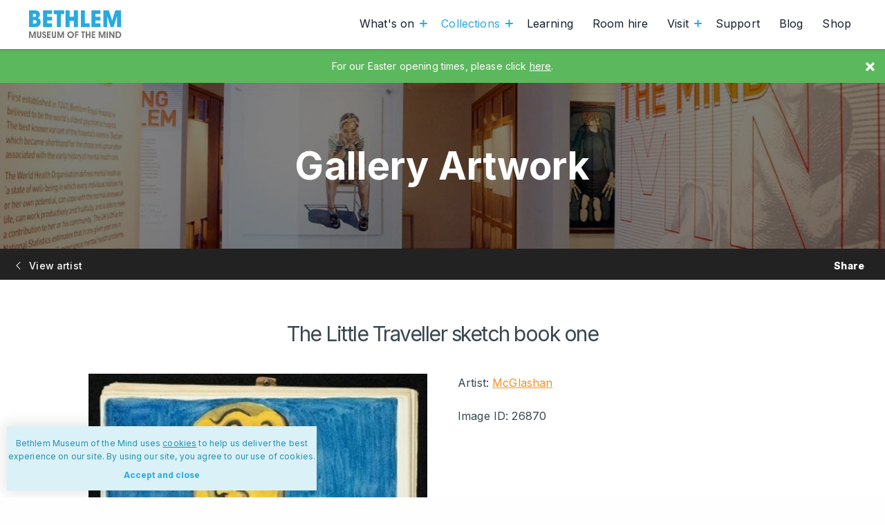

--- FILE ---
content_type: text/html; charset=UTF-8
request_url: https://museumofthemind.org.uk/collections/gallery/artwork/ldbth752-27
body_size: 9114
content:
<!DOCTYPE html>
<html lang="en" dir="ltr" class="no-js">
<head>
	<meta charset="utf-8">
	<meta http-equiv="X-UA-Compatible" content="IE=edge">
	<meta name="viewport" content="width=device-width, initial-scale=1, maximum-scale=5">

	<link rel="apple-touch-icon" sizes="180x180" href="/assets/device-icons/apple-touch-icon.png">
	<link rel="icon" type="image/png" sizes="32x32" href="/assets/device-icons/favicon-32x32.png">
	<link rel="icon" type="image/png" sizes="16x16" href="/assets/device-icons/favicon-16x16.png">
	<link rel="manifest" href="/assets/device-icons/manifest.json">
	<link rel="mask-icon" href="/assets/device-icons/safari-pinned-tab.svg" color="#61c6e9">
	<link rel="shortcut icon" href="/assets/device-icons/favicon.ico">
	<meta name="msapplication-config" content="/assets/device-icons/browserconfig.xml">
	<meta name="theme-color" content="#61c6e9">

        <meta name="twitter:label1" value="Artwork title">
    <meta name="twitter:data1" value="The Little Traveller sketch book one">

    <meta name="twitter:label2" value="Artwork artist">
    <meta name="twitter:data2" value="McGlashan">

    <link href="https://museumofthemind.org.uk/rss/blog.rss" rel="alternate" type="application/rss+xml" title="Bethlem Museum of the Mind Blog">

    <link rel="preconnect" href="https://fonts.googleapis.com">
    <link rel="preconnect" href="https://fonts.gstatic.com" crossorigin>

    <script>
        var docElement = document.documentElement;
        docElement.className = docElement.className.replace(/(^|\s)no-js(\s|$)/, '$1$2') + ' js ';
    </script>

    <link href="https://fonts.googleapis.com/css2?family=Inter:wght@400;500;700;800&display=swap" rel="stylesheet">
    <link href="https://museumofthemind.org.uk/assets/dist/styles-4b1b7a8b77.css" rel="stylesheet">
    <link href="https://museumofthemind.org.uk/assets/dist/form-40b6080f22.css" rel="stylesheet">

        <script src="https://cdn.userway.org/widget.js" data-account="D10lVLOgXp"></script><title>LDBTH:752 27 | Bethlem Museum of the Mind</title>
<script>window.dataLayer = window.dataLayer || [];
function gtag(){dataLayer.push(arguments)};
gtag('js', new Date());
gtag('config', 'G-FZ5PX6GPW3', {'send_page_view': true,'anonymize_ip': false,'link_attribution': false,'allow_display_features': false});
</script><meta name="keywords" content="museum of the mind, bethlem, bedlam, museum, archives, artwork, gallery, events, exhibitions">
<meta name="description" content="Bethlem Museum of the Mind explores the history of art and mental healthcare, on the site of the Bethlem Royal Hospital, or &#039;Bedlam&#039;.">
<meta name="referrer" content="no-referrer-when-downgrade">
<meta name="robots" content="all">
<meta content="804550029624299" property="fb:profile_id">
<meta content="en_GB" property="og:locale">
<meta content="Bethlem Museum of the Mind" property="og:site_name">
<meta content="website" property="og:type">
<meta content="https://museumofthemind.org.uk/collections/gallery/artwork/ldbth752-27" property="og:url">
<meta content="LDBTH:752 27" property="og:title">
<meta content="Bethlem Museum of the Mind explores the history of art and mental healthcare, on the site of the Bethlem Royal Hospital, or &#039;Bedlam&#039;." property="og:description">
<meta content="https://motm-www.s3.amazonaws.com/share-image/_1200x630_crop_center-center_82_none/general-share.jpg?mtime=1551705641" property="og:image">
<meta content="1200" property="og:image:width">
<meta content="630" property="og:image:height">
<meta content="Bethlem Museum of the Mind" property="og:image:alt">
<meta content="https://en.wikipedia.org/wiki/Bethlem_Museum_of_the_Mind" property="og:see_also">
<meta content="https://www.youtube.com/channel/UCxNo9mRSgiDt01QmrFZT0yw" property="og:see_also">
<meta content="https://www.facebook.com/bethlemmuseumofthemind" property="og:see_also">
<meta content="https://twitter.com/bethlemmuseum" property="og:see_also">
<meta content="https://www.instagram.com/bethlem_museum/" property="og:see_also">
<meta name="twitter:card" content="summary_large_image">
<meta name="twitter:site" content="@bethlemmuseum">
<meta name="twitter:creator" content="@bethlemmuseum">
<meta name="twitter:title" content="LDBTH:752 27">
<meta name="twitter:description" content="Bethlem Museum of the Mind explores the history of art and mental healthcare, on the site of the Bethlem Royal Hospital, or &#039;Bedlam&#039;.">
<meta name="twitter:image" content="https://motm-www.s3.amazonaws.com/share-image/_800x418_crop_center-center_82_none/general-share.jpg?mtime=1551705641">
<meta name="twitter:image:width" content="800">
<meta name="twitter:image:height" content="418">
<meta name="twitter:image:alt" content="Bethlem Museum of the Mind">
<link href="https://museumofthemind.org.uk/collections/gallery/artwork/ldbth752-27" rel="canonical">
<link href="https://museumofthemind.org.uk/" rel="home">
<link type="text/plain" href="https://museumofthemind.org.uk/humans.txt" rel="author"></head>
<body><script async src="https://www.googletagmanager.com/gtag/js?id=G-FZ5PX6GPW3"></script>


    <svg style="display: none;">
    <symbol id="svg-facebook" viewBox="0 0 96.124 96.123">
        <title>Facebook</title>
        <path d="M72.089.02L59.624 0C45.62 0 36.57 9.285 36.57 23.656v10.907H24.037a1.96 1.96 0 0 0-1.96 1.961v15.803a1.96 1.96 0 0 0 1.96 1.96H36.57v39.876a1.96 1.96 0 0 0 1.96 1.96h16.352a1.96 1.96 0 0 0 1.96-1.96V54.287h14.654a1.96 1.96 0 0 0 1.96-1.96l.006-15.803a1.963 1.963 0 0 0-1.961-1.961H56.842v-9.246c0-4.444 1.059-6.7 6.848-6.7l8.397-.003a1.96 1.96 0 0 0 1.959-1.96V1.98A1.96 1.96 0 0 0 72.089.02z"/>
    </symbol>
    <symbol id="svg-twitter" viewBox="0 0 612 612">
        <title>Twitter</title>
        <path d="M612 116.258a250.714 250.714 0 0 1-72.088 19.772c25.929-15.527 45.777-40.155 55.184-69.411-24.322 14.379-51.169 24.82-79.775 30.48-22.907-24.437-55.49-39.658-91.63-39.658-69.334 0-125.551 56.217-125.551 125.513 0 9.828 1.109 19.427 3.251 28.606-104.326-5.24-196.835-55.223-258.75-131.174-10.823 18.51-16.98 40.078-16.98 63.101 0 43.559 22.181 81.993 55.835 104.479a125.556 125.556 0 0 1-56.867-15.756v1.568c0 60.806 43.291 111.554 100.693 123.104-10.517 2.83-21.607 4.398-33.08 4.398-8.107 0-15.947-.803-23.634-2.333 15.985 49.907 62.336 86.199 117.253 87.194-42.947 33.654-97.099 53.655-155.916 53.655-10.134 0-20.116-.612-29.944-1.721 55.567 35.681 121.536 56.485 192.438 56.485 230.948 0 357.188-191.291 357.188-357.188l-.421-16.253c24.666-17.593 46.005-39.697 62.794-64.861z"/>
    </symbol>
    <symbol id="svg-google" viewBox="0 0 512 512">
        <title>Google</title>
        <path d="M113.47 309.408L95.648 375.94l-65.139 1.378C11.042 341.211 0 299.9 0 256c0-42.451 10.324-82.483 28.624-117.732h.014L86.63 148.9l25.404 57.644c-5.317 15.501-8.215 32.141-8.215 49.456.002 18.792 3.406 36.797 9.651 53.408zM507.527 208.176C510.467 223.662 512 239.655 512 256c0 18.328-1.927 36.206-5.598 53.451-12.462 58.683-45.025 109.925-90.134 146.187l-.014-.014-73.044-3.727-10.338-64.535c29.932-17.554 53.324-45.025 65.646-77.911h-136.89V208.176h245.899z"/><path d="M416.253 455.624l.014.014C372.396 490.901 316.666 512 256 512c-97.491 0-182.252-54.491-225.491-134.681l82.961-67.91c21.619 57.698 77.278 98.771 142.53 98.771 28.047 0 54.323-7.582 76.87-20.818l83.383 68.262zM419.404 58.936l-82.933 67.896C313.136 112.246 285.552 103.82 256 103.82c-66.729 0-123.429 42.957-143.965 102.724l-83.397-68.276h-.014C71.23 56.123 157.06 0 256 0c62.115 0 119.068 22.126 163.404 58.936z"/>
    </symbol>
    <symbol id="svg-newspaper" viewBox="0 0 32 32">
        <title>News</title>
        <path d="M29 0H7a3 3 0 0 0-3 3v2H3a3 3 0 0 0-3 3v20a4 4 0 0 0 4 4h24a4 4 0 0 0 4-4V3a3 3 0 0 0-3-3zm1 28c0 1.102-.898 2-2 2H4c-1.103 0-2-.898-2-2V8a1 1 0 0 1 1-1h1v20a1 1 0 1 0 2 0V3a1 1 0 0 1 1-1h22c.551 0 1 .448 1 1v25z"/><path d="M19.498 13.005h8a.5.5 0 1 0 0-1h-8a.5.5 0 0 0 0 1zM19.498 10.005h8a.5.5 0 1 0 0-1h-8a.5.5 0 0 0 0 1zM19.498 7.005h8a.5.5 0 1 0 0-1h-8a.5.5 0 0 0 0 1zM16.5 27.004h-8a.5.5 0 0 0 0 1h8a.5.5 0 0 0 0-1zM16.5 24.004h-8a.5.5 0 0 0 0 1h8a.5.5 0 0 0 0-1zM16.5 21.004h-8a.5.5 0 0 0 0 1h8a.5.5 0 0 0 0-1zM27.5 27.004h-8a.5.5 0 0 0 0 1h8a.5.5 0 0 0 0-1zM27.5 24.004h-8a.5.5 0 0 0 0 1h8a.5.5 0 0 0 0-1zM27.5 21.004h-8a.5.5 0 0 0 0 1h8a.5.5 0 0 0 0-1zM27.5 15.004h-19a.5.5 0 0 0 0 1h19a.5.5 0 0 0 0-1zM27.5 18.004h-19a.5.5 0 0 0 0 1h19a.5.5 0 0 0 0-1zM9 13h7a1 1 0 0 0 1-1V5.004a1 1 0 0 0-1-1H9a1 1 0 0 0-1 1V12a1 1 0 0 0 1 1zm1-7h5v5h-5V6z"/>
    </symbol>
    <symbol id="svg-person" viewBox="0 0 350 350">
        <title>Person</title>
        <path d="M175 171.173c38.914 0 70.463-38.318 70.463-85.586C245.463 38.318 235.105 0 175 0s-70.465 38.318-70.465 85.587c0 47.268 31.549 85.586 70.465 85.586zM41.909 301.853c-.012-2.882-.024-.812 0 0zM308.085 304.104c.038-.789.013-5.474 0 0z"/><path d="M307.935 298.397c-1.305-82.342-12.059-105.805-94.352-120.657 0 0-11.584 14.761-38.584 14.761s-38.586-14.761-38.586-14.761C55.018 192.43 43.61 215.545 42.11 295.722c-.123 6.547-.18 6.891-.202 6.131.005 1.424.011 4.058.011 8.651 0 0 19.592 39.496 133.08 39.496 113.486 0 133.08-39.496 133.08-39.496 0-2.951.002-5.003.005-6.399-.022.47-.066-.441-.149-5.708z"/>
    </symbol>
    <symbol id="svg-tripadvisor" viewBox="0 0 98.566 98.566">
        <title>TripAdvisor</title>
        <path d="M60.401 20.996c2.751.389 5.445 1.08 8.107 1.898a55.476 55.476 0 0 1 13.156 5.998c.287.178.67.291 1.008.291 4.844.02 9.686.013 14.526.017.39 0 .778.041 1.167.063 0 .095.014.135-.002.157-.226.348-.455.691-.682 1.038-1.643 2.52-3.047 5.156-3.876 8.07-.09.313-.109.575.103.882 4.312 6.192 5.688 12.99 3.886 20.318-1.58 6.427-5.264 11.438-10.862 14.986-4.001 2.537-8.421 3.745-13.143 3.771a22.938 22.938 0 0 1-5.896-.757c-4.722-1.225-8.77-3.579-12.106-7.144-.44-.468-.854-.957-1.323-1.486-1.764 2.629-3.5 5.215-5.278 7.869l-5.191-7.758c-.118.062-.152.069-.175.091a.805.805 0 0 0-.103.108c-4.035 4.765-9.111 7.686-15.295 8.663-3.44.545-6.847.349-10.188-.572-4.735-1.301-8.759-3.799-12.01-7.485C3.047 66.41 1.071 62.226.329 57.469c-.849-4.44.185-8.721.443-9.76.748-3.02 2.052-5.793 3.842-8.343.126-.181.17-.501.11-.717-.73-2.677-1.988-5.112-3.461-7.444-.374-.593-.822-1.142-1.236-1.711v-.198c.083.01.165.026.246.026 4.956.002 9.911.004 14.867-.006.216 0 .456-.089.64-.207 3.482-2.234 7.192-4.004 11.09-5.382a60.266 60.266 0 0 1 8.608-2.333 68.96 68.96 0 0 1 8.562-1.124c7.019-.54 12.629.203 16.361.726zm-6.213 32.731c0 10.883 8.83 19.774 19.674 19.732 10.885-.039 19.675-8.68 19.667-19.683-.008-11.339-9.206-19.863-20.089-19.642-10.744.223-19.154 8.883-19.252 19.593zM24.677 34.059c-10.586-.092-19.816 8.743-19.631 19.997.172 10.495 8.822 19.392 19.851 19.297 10.784-.092 19.452-8.898 19.472-19.562a19.626 19.626 0 0 0-19.692-19.732zm.976-5.134c5.98.365 11.233 2.449 15.671 6.485 4.429 4.028 7.024 9.053 7.967 14.962.97-5.839 3.497-10.817 7.843-14.805 4.353-3.992 9.536-6.087 15.418-6.53-6.98-3.103-14.34-4.421-21.916-4.567-8.61-.169-16.985 1.1-24.983 4.455z"/><path d="M73.822 41.311c6.735-.011 12.19 5.415 12.19 12.143 0 6.754-5.362 11.975-11.688 12.216-7.065.271-12.718-5.358-12.716-12.186.006-6.906 5.699-12.287 12.214-12.173zm7.944 12.173c-.003-4.39-3.552-7.958-7.912-7.958-4.41 0-8 3.549-8.018 7.926-.016 4.358 3.592 7.984 7.961 7.996 4.376.017 7.971-3.582 7.969-7.964zM24.417 41.311c6.731-.007 12.194 5.429 12.177 12.156-.019 6.809-5.386 11.916-11.601 12.199-7.093.324-12.816-5.33-12.803-12.195.014-6.955 5.746-12.276 12.227-12.16zm7.935 12.146c-.013-4.417-3.585-7.938-8.044-7.93-4.301.008-7.905 3.638-7.895 7.955.011 4.367 3.611 7.958 7.992 7.97 4.354.01 7.958-3.616 7.947-7.995z"/><path d="M73.828 49.443c2.232-.002 4.062 1.829 4.041 4.048-.022 2.224-1.821 4.026-4.016 4.027-2.26 0-4.077-1.786-4.072-3.999.004-2.296 1.769-4.074 4.047-4.076zM24.396 49.407a4.075 4.075 0 0 1 4.096 4.067c.009 2.24-1.829 4.079-4.084 4.084-2.309.005-4.09-1.779-4.088-4.1 0-2.279 1.777-4.048 4.076-4.051z"/>
    </symbol>
</svg>

    
    <div class="message message--incident green">
        <div class="message--incident__close icon-close"></div>
        <div class="container message__content"><p>For our Easter opening times, please click <a href="https://museumofthemind.org.uk/visit">here</a>.</p></div>
    </div>

	<nav class="mobile-nav">
    

    <ul class="nav-btns">
                                    <li class="dd">
                    <a class="dd-btn" href="https://museumofthemind.org.uk/whats-on" title="What&#039;s on">
                        What&#039;s on<div class="mobile-dropdown"></div></a>                    <ul class="dd-nav">
                                                    <li><a  href="https://museumofthemind.org.uk/whats-on/events" title="Events">Events</a></li>
                                                    <li><a  href="https://museumofthemind.org.uk/whats-on/exhibitions" title="Exhibitions">Exhibitions</a></li>
                                            </ul>
                    </li>
                                        <li class="dd">
                    <a class="dd-btn active" href="https://museumofthemind.org.uk/collections" title="Collections">
                        Collections<div class="mobile-dropdown"></div></a>                    <ul class="dd-nav">
                                                    <li><a  href="https://museumofthemind.org.uk/collections/art" title="Art">Art</a></li>
                                                    <li><a  href="/collections/archives" title="Archives">Archives</a></li>
                                                    <li><a class="active" href="https://museumofthemind.org.uk/collections/gallery" title="Gallery">Gallery</a></li>
                                            </ul>
                    </li>
                                        <li>
                    <a class="" href="https://museumofthemind.org.uk/learning" title="Learning">
                        Learning</a></li>
                                        <li>
                    <a class="" href="https://museumofthemind.org.uk/room-hire" title="Room hire">
                        Room hire</a></li>
                                        <li class="dd">
                    <a class="dd-btn" href="https://museumofthemind.org.uk/visit" title="Visit">
                        Visit<div class="mobile-dropdown"></div></a>                    <ul class="dd-nav">
                                                    <li><a  href="https://museumofthemind.org.uk/visit" title="Find us">Find us</a></li>
                                                    <li><a  href="https://museumofthemind.org.uk/visit/access" title="Access">Access</a></li>
                                                    <li><a  href="https://museumofthemind.org.uk/visit/digital-guide" title="Digital Guide">Digital Guide</a></li>
                                            </ul>
                    </li>
                                                    <li>
                    <a class="" href="https://museumofthemind.org.uk/support" title="Support">
                        Support</a></li>
                                        <li>
                    <a class="" href="https://museumofthemind.org.uk/blog" title="Blog">
                        Blog</a></li>
                                        <li>
                    <a class="" href="https://shop.museumofthemind.org.uk/" title="Shop" target="_blank" rel="noreferrer">
                        Shop</a></li>
                </ul>

</nav>

<header class="mn-hdr">
    <div class="container">
        <a class="logo-frm" href="https://museumofthemind.org.uk/" title="Go to Bethlem Museum of the Mind home page">
            <svg class="logo" xmlns="http://www.w3.org/2000/svg" viewBox="0 0 268 79.9">
    <title>Bethlem Museum of the Mind Logo</title>
    <path class="bethlem" d="M0 0h16.5c9.9 0 15 4.3 15 11.9 0 5-1.8 8.2-6.1 10.4 5.6 1.7 8.3 5.3 8.3 11.2 0 4.6-1.6 8.6-4.7 11.4-3.5 3.2-8 3.6-14.4 3.6H0V0m14.3 18.8c4.4 0 6.5-1 6.5-4.1 0-3.2-1.8-4.6-5.4-4.6h-3.9v8.7h2.8zm1.2 19.5c4.5 0 6.6-1.1 6.6-5 0-4.1-2.1-5.2-6.8-5.2h-3.8v10.2h4zM40.5 48.4V0h26.3v10.7H52.4v7.8h14.4v10.8H52.4v8.4h14.4v10.7H40.5M80.4 48.4V11.2h-9V0h30.1v11.2h-9.2v37.2H80.4M129.6 29.9h-12.1v18.5h-11.8V0h11.8v18.4h12.1V0h11.9v48.4h-11.9V29.9M149.8 48.4V0h11.8v37.7h13.8v10.7h-25.6M180.2 48.4V0h26.3v10.7h-14.4v7.8h14.4v10.8h-14.4v8.4h14.4v10.7h-26.3M214.7 48.4V0h16.2l9.3 29.6L249.5 0h16.1v48.4h-11.3v-32l-10 32h-8.4l-10-32v32h-11.2"/>
    <path class="motm" d="M.2 79.9V61.1h4.9l4.7 13.7 4.8-13.7h4.8v18.8h-3.6l.2-13.6-4.8 13.6H8.4L3.7 66.3l.2 13.6H.2M26.9 61.1v10.8c0 3.1.5 4.5 2.4 4.5s2.4-1.4 2.4-4.5V61.1h3.7V73c0 2-.1 3.5-1 4.7-1.2 1.7-2.8 2.5-5.1 2.5s-3.9-.8-5.1-2.5c-.9-1.4-.9-2.9-.9-4.7V61.1h3.6M41.3 74.1v.3c0 1.6.9 2.6 2.3 2.6 1.5 0 2.4-.9 2.4-2.5 0-2-1.1-2.1-3.1-2.8-2.9-.9-4.3-2.5-4.3-5.1 0-3.5 2.1-5.8 5.3-5.8 3 0 4.9 2 5.1 5.4h-3.3V66c0-1.2-.8-2-1.9-2-1.2 0-1.9.8-1.9 2.1 0 .5.1.9.4 1.3.7.8 2 .9 3.5 1.4 2.6.9 3.8 2.5 3.8 5 0 3.9-2.3 6.4-5.9 6.4-3.3 0-5.6-2.4-5.6-6.2h3.2M52.3 79.9V61.1h10.1v3.3H56v4.3h6.4v3.2H56v4.7h6.4v3.3H52.3M69.8 61.1v10.8c0 3.1.5 4.5 2.4 4.5s2.4-1.4 2.4-4.5V61.1h3.7V73c0 2-.1 3.5-.9 4.7-1.2 1.7-2.8 2.5-5.1 2.5s-3.9-.8-5.1-2.5c-.9-1.4-.9-2.9-.9-4.7V61.1h3.5M82 79.9V61.1h4.9l4.7 13.7 4.8-13.7h4.8v18.8h-3.6l.2-13.6L93 79.9h-2.8l-4.7-13.6.1 13.6H82M112.2 65c1.8-2.7 4.7-4.2 8.1-4.2 2.5 0 4.9 1 6.7 2.8 1.9 1.9 2.9 4.3 2.9 6.8 0 2.7-.9 5.1-2.7 6.9-1.8 1.9-4.3 3-6.9 3-2.8 0-5.1-1-7-3-1.7-1.8-2.7-4.2-2.7-6.8-.1-2.1.5-3.9 1.6-5.5m3.8 9.5c1.2 1.3 2.7 1.9 4.2 1.9 3.2 0 5.8-2.5 5.8-6.1 0-3.2-2.6-5.8-5.7-5.8-3.3 0-5.9 2.6-5.9 5.8 0 1.6.5 3 1.6 4.2zM132.8 61.1h10.1v3.3h-6.5v4.3h6.5v3.2h-6.5v8h-3.6V61.1M161.8 64.4h-3.6v15.5h-3.6V64.4H151v-3.3h10.8v3.3M167.8 79.9h-3.7V61.1h3.7v7.6h6v-7.6h3.7v18.8h-3.7v-7.6h-6v7.6M181.3 79.9V61.1h10.1v3.3h-6.5v4.3h6.5v3.2h-6.5v4.7h6.5v3.3h-10.1M201.5 79.9V61.1h4.8l4.8 13.7 4.7-13.7h4.9v18.8h-3.6l.1-13.6-4.8 13.6h-2.7l-4.8-13.6.2 13.6h-3.6M224.5 61.1h3.7v18.7h-3.7zM231.9 79.9V61.1h3.5l7.7 12v-12h3.6v18.8h-3.4l-7.8-12.4v12.4h-3.6M250.5 79.9V61.1h6.3c3 0 5 .4 6.9 2.2 1.8 1.7 2.7 4.2 2.7 7.2 0 3.4-1.3 6.1-3.7 7.9-1.6 1.2-3.4 1.4-5.7 1.4h-6.5m12.1-9.3c0-3.9-2.2-6.2-6-6.2h-2.4v12.3h2.5c4 .1 5.9-1.8 5.9-6.1z"/>
</svg>
        </a>

        <nav class="mn-nav">
            

    <ul class="nav-btns">
                                    <li class="dd">
                    <a class="dd-btn" href="https://museumofthemind.org.uk/whats-on" title="What&#039;s on">
                        What&#039;s on<div class="mobile-dropdown"></div></a>                    <ul class="dd-nav">
                                                    <li><a  href="https://museumofthemind.org.uk/whats-on/events" title="Events">Events</a></li>
                                                    <li><a  href="https://museumofthemind.org.uk/whats-on/exhibitions" title="Exhibitions">Exhibitions</a></li>
                                            </ul>
                    </li>
                                        <li class="dd">
                    <a class="dd-btn active" href="https://museumofthemind.org.uk/collections" title="Collections">
                        Collections<div class="mobile-dropdown"></div></a>                    <ul class="dd-nav">
                                                    <li><a  href="https://museumofthemind.org.uk/collections/art" title="Art">Art</a></li>
                                                    <li><a  href="/collections/archives" title="Archives">Archives</a></li>
                                                    <li><a class="active" href="https://museumofthemind.org.uk/collections/gallery" title="Gallery">Gallery</a></li>
                                            </ul>
                    </li>
                                        <li>
                    <a class="" href="https://museumofthemind.org.uk/learning" title="Learning">
                        Learning</a></li>
                                        <li>
                    <a class="" href="https://museumofthemind.org.uk/room-hire" title="Room hire">
                        Room hire</a></li>
                                        <li class="dd">
                    <a class="dd-btn" href="https://museumofthemind.org.uk/visit" title="Visit">
                        Visit<div class="mobile-dropdown"></div></a>                    <ul class="dd-nav">
                                                    <li><a  href="https://museumofthemind.org.uk/visit" title="Find us">Find us</a></li>
                                                    <li><a  href="https://museumofthemind.org.uk/visit/access" title="Access">Access</a></li>
                                                    <li><a  href="https://museumofthemind.org.uk/visit/digital-guide" title="Digital Guide">Digital Guide</a></li>
                                            </ul>
                    </li>
                                                    <li>
                    <a class="" href="https://museumofthemind.org.uk/support" title="Support">
                        Support</a></li>
                                        <li>
                    <a class="" href="https://museumofthemind.org.uk/blog" title="Blog">
                        Blog</a></li>
                                        <li>
                    <a class="" href="https://shop.museumofthemind.org.uk/" title="Shop" target="_blank" rel="noreferrer">
                        Shop</a></li>
                </ul>

        </nav>

        <div class="mobile-nav-btn burger-btn">
            <div class="line one"></div>
            <div class="line two"></div>
            <div class="line three"></div>
        </div>
    </div>
</header>

	<main class="main">
		        
    <div class="hero">
        <div class="hero__content">
            <div class="heading">Gallery Artwork</div>
        </div>
    </div>

	<div class="action-bar gallery-action-bar">
    <a class="action-bar__back" href="https://museumofthemind.org.uk/collections/gallery/artists/mcglashan" title="View artist"><i class="icon-arrow-left"></i> View artist</a>

    <div class="action-bar__share entry-share">
        <span class="action-bar__share__title">Share</span>
        <div class="social-share-btns">
    <div class="sharethis-inline-share-buttons"></div>
</div>
    </div>
</div>

    <section class="page-sec">
        <div class="container">
            <h1>The Little Traveller sketch book one</h1>

            <div class="row">
                <div class="col-xs-12 col-md-6">
                                                                
                                            <img class="img-responsive" src="https://d1u0ygfig6vnfa.cloudfront.net/gallery-artwork/_galleryArtwork/LDBTH752-27.jpg.jpg" alt="LDBTH:752 27">
                                    </div>

                <div class="col-xs-12 col-md-6">
                    <p>Artist: <a href="https://museumofthemind.org.uk/collections/gallery/artists/mcglashan" title="McGlashan">McGlashan</a></p>
                    <p>Image ID: 26870</p>
                    
                                    </div>
            </div>
		</div>
	</section>
	</main>

	
    <footer class="mn-ftr">
        <div class="container">
            <div class="mn-ftr__top row">
                

<div class="newsletter col-xs-12 col-sm-6 col-lg-4">
    <h5>Sign up to our quarterly newsletter</h5>

    <form class="newsletter-form" action="https://bethlemheritage.us2.list-manage.com/subscribe/post?u=042b7948efd535cf590979ada&amp;id=c6045639c0" method="post" target="_blank">
        <div class="newsletter-sign-up-input row">
            <label for="newsletter-email-value">Enter your email</label>
            <input id="newsletter-email-value" class="form-control" name="EMAIL" type="email" placeholder="Your email">
                    <a class="button  newsletter-submit" href="#" " data-tracking="Sign up - Click">
        Sign up
    </a>

        </div>
    </form>
</div>

                <div class="mn-ftr__social col-xs-12 col-sm-6 off-lg-2">
                    <div>
                        
<div class="social-links">
            <a href="https://www.instagram.com/bethlem_museum/" title="Follow us on Instagram (opens New Window)"  aria-label="(opens new window)" target="_blank" rel="noreferrer"><i class="icon-instagram"></i></a>
            <a href="https://www.facebook.com/bethlemmuseumofthemind" title="Join us on Facebook (opens New Window)"  aria-label="(opens new window)" target="_blank" rel="noreferrer"><i class="icon-facebook"></i></a>
            <a href="https://twitter.com/bethlemmuseum" title="Join us on Twitter (opens New Window)"  aria-label="(opens new window)" target="_blank" rel="noreferrer"><i class="icon-twitter"></i></a>
            <a href="https://www.youtube.com/channel/UCxNo9mRSgiDt01QmrFZT0yw" title="Join us on YouTube (opens New Window)"  aria-label="(opens new window)" target="_blank" rel="noreferrer"><i class="icon-youtube"></i></a>
    </div>
                    </div>
                </div>
            </div>


            <div class="mn-ftr__nav row">
                <div class="col col-xs-12 col-sm-3">
                    <div>
                        <h4>Support Us</h4>

                        <p>Help us to improve understanding of mental health.</p>
                        <a class="line-link line-link--yellow font-weight-bold" href="https://museumofthemind.org.uk/support" title="Support Bethlem Museum of the Mind">Donate now</a>
                    </div>
                </div>

                <div class="col col-xs-12 col-sm-3">
                    <h4>Visit</h4>

                    <div class="mn-ftr__nav__btns">
                                                    <a href="https://museumofthemind.org.uk/visit" title="Plan a visit">Plan a visit</a>
                                                    <a href="https://museumofthemind.org.uk/learning" title="Groups + Resources">Groups + Resources</a>
                                                    <a href="https://museumofthemind.org.uk/collections/archives" title="Archives">Archives</a>
                                                    <a href="https://museumofthemind.org.uk/projects/mansions-in-the-orchard" title="Mansions in the Orchard">Mansions in the Orchard</a>
                                                    <a href="https://museumofthemind.org.uk/visit/access" title="Access">Access</a>
                                            </div>
                </div>

                <div class="col col-xs-12 col-sm-3">
                    <h4>Explore</h4>

                    <div class="mn-ftr__nav__btns">
                                                    <a href="https://museumofthemind.org.uk/whats-on" title="What&#039;s on">What&#039;s on</a>
                                                    <a href="https://museumofthemind.org.uk/collections/gallery" title="Gallery">Gallery</a>
                                                    <a href="https://museumofthemind.org.uk/projects" title="Projects">Projects</a>
                                                    <a href="https://museumofthemind.org.uk/about" title="About us">About us</a>
                                                    <a href="https://museumofthemind.org.uk/join" title="Join us">Join us</a>
                                            </div>
                </div>

                <div class="col col-xs-12 col-sm-3">
                    <h4>Location + Hours</h4>

                    <p>Bethlem Museum of the Mind<br>Bethlem Royal Hospital<br>Monks Orchard Road<br>Beckenham<br>Kent<br>BR3 3BX</p>
                    
    
            
        
                                                                                                    
    
    <a href="https://museumofthemind.org.uk/visit" title="Bethlem Museum of the Mind opening hours">
                                                            
            <span>Open today from <span class="nbsp">09:30 – 17:00</span>.</span>
            <br>
            <small>Every Saturday. Last entry 16:30.</small>
        
                    <span>
                <br>
                <small>
                                            Open every Saturday.
                                    </small>
            </span>
            </a>
                </div>
            </div>

            <div class="mn-ftr__bottom row">
                <div class="copyright col-xs-12 col-sm-6">
                    <div>
                        &copy; 2026 Bethlem Museum of the Mind. All rights reserved.
                        <br>
                        Charity number: 1190303
                    </div>


                    <div class="mn-ftr__bottom__nav">
                                                                                        <a href="https://museumofthemind.org.uk/policy/privacy-policy" title="Privacy policy">Privacy policy</a>
                                                                                                                        <a href="https://museumofthemind.org.uk/policy/cookies-policy" title="Cookies">Cookies</a>
                                                                                                                        <a href="https://museumofthemind.org.uk/contact" title="Contact us">Contact us</a>
                                                                            </div>
                </div>

                <div class="col-xs-12 col-sm-6">
                    <div class="mn-ftr__supporters">
                        <a href="https://www.maudsleycharity.org/" title="Maudsley Charity" aria-label="(opens new window)" target="_blank" rel="noreferrer nofollow">
                            <img src="/assets/graphics/supporters/maudsley-charity-logo.png" alt="Maudsley Charity" loading="lazy">
                        </a>
                        <a href="https://www.hlf.org.uk/" title="Heritage Lottery Fund" target="_blank" rel="noreferrer nofollow">
                            <img src="/assets/graphics/supporters/heritage-lottery-fund-logo.png" alt="Heritage Lottery Fund"  loading="lazy">
                        </a>
                        <a href="https://www.slam.nhs.uk/" title="Slam" target="_blank" rel="noreferrer nofollow">
                            <img src="/assets/graphics/supporters/slam-logo.png" alt="Slam"  loading="lazy">
                        </a>
                    </div>
                </div>
            </div>
        </div>
    </footer>
        
    
    <div class="message message--cookie">
        <div class="container message__content">
            <p>Bethlem Museum of the Mind uses <a target="_blank" href="https://museumofthemind.org.uk/policy/privacy-policy" rel="noreferrer noopener">cookies</a> to help us deliver the best experience on our site. By using our site, you agree to our use of cookies.</p>

            <button class="line-link line-link--blue font-weight-bold button--align-middle cookie-continue">Accept and close</button>
        </div>
    </div>

    <script src="https://cdn.jsdelivr.net/npm/jquery@3/dist/jquery.min.js"></script>
	<script src="https://museumofthemind.org.uk/assets/dist/main-ce48ed1ab6.js"></script><script type="application/ld+json">{"@context":"https://schema.org","@graph":[{"@type":"VisualArtwork","author":{"@id":"https://museumofthemind.org.uk/#identity"},"copyrightHolder":{"@id":"https://museumofthemind.org.uk/#identity"},"copyrightYear":"2021","creator":{"@id":"https://vimia.co.uk#creator"},"dateCreated":"2021-12-31T14:30:46+00:00","dateModified":"2021-12-31T14:31:20+00:00","datePublished":"2021-12-31T14:30:00+00:00","description":"Bethlem Museum of the Mind explores the history of art and mental healthcare, on the site of the Bethlem Royal Hospital, or 'Bedlam'.","headline":"LDBTH:752 27","image":{"@type":"ImageObject","url":"https://motm-www.s3.amazonaws.com/share-image/_1200x630_crop_center-center_82_none/general-share.jpg?mtime=1551705641"},"inLanguage":"en-gb","mainEntityOfPage":"https://museumofthemind.org.uk/collections/gallery/artwork/ldbth752-27","name":"LDBTH:752 27","publisher":{"@id":"https://vimia.co.uk#creator"},"url":"https://museumofthemind.org.uk/collections/gallery/artwork/ldbth752-27"},{"@id":"https://museumofthemind.org.uk/#identity","@type":"NGO","address":{"@type":"PostalAddress","addressCountry":"UK","addressLocality":"Beckenham","addressRegion":"Kent","postalCode":"BR3 3BX","streetAddress":"Museum of the Mind, Bethlem Royal Hospital, Monks Orchard Road"},"description":"Bethlem Museum of the Mind explores the history of art and mental healthcare, on the site of the Bethlem Royal Hospital, or 'Bedlam'.","email":"info@motm.org.uk","foundingDate":"2015-03-01","foundingLocation":"Beckenham, Kent, UK","image":{"@type":"ImageObject","height":"335","url":"https://d1u0ygfig6vnfa.cloudfront.net/assets/shop/identity/bethlem-museum-of-the-mind-logo.jpg?mtime=20200629101546&focal=none","width":"1110"},"logo":{"@type":"ImageObject","height":"60","url":"https://d1u0ygfig6vnfa.cloudfront.net/assets/shop/identity/_600x60_fit_center-center_82_none/16494/bethlem-museum-of-the-mind-logo.png?mtime=1593422146","width":"199"},"name":"Bethlem Museum of the Mind","sameAs":["https://www.instagram.com/bethlem_museum/","https://twitter.com/bethlemmuseum","https://www.facebook.com/bethlemmuseumofthemind","https://www.youtube.com/channel/UCxNo9mRSgiDt01QmrFZT0yw","https://en.wikipedia.org/wiki/Bethlem_Museum_of_the_Mind"],"url":"https://museumofthemind.org.uk/"},{"@id":"https://vimia.co.uk#creator","@type":"LocalBusiness","description":"Building successful websites and online applications","email":"info@vimia.co.uk","name":"Vimia","priceRange":"$","url":"https://vimia.co.uk"},{"@type":"BreadcrumbList","description":"Breadcrumbs list","itemListElement":[{"@type":"ListItem","item":"https://museumofthemind.org.uk/","name":"Home","position":1},{"@type":"ListItem","item":"https://museumofthemind.org.uk/collections","name":"Collections","position":2},{"@type":"ListItem","item":"https://museumofthemind.org.uk/collections/gallery","name":"Gallery","position":3},{"@type":"ListItem","item":"https://museumofthemind.org.uk/collections/gallery/artwork/ldbth752-27","name":"LDBTH:752 27","position":4}],"name":"Breadcrumbs"}]}</script><script defer src="https://static.cloudflareinsights.com/beacon.min.js/vcd15cbe7772f49c399c6a5babf22c1241717689176015" integrity="sha512-ZpsOmlRQV6y907TI0dKBHq9Md29nnaEIPlkf84rnaERnq6zvWvPUqr2ft8M1aS28oN72PdrCzSjY4U6VaAw1EQ==" data-cf-beacon='{"version":"2024.11.0","token":"b7c90a79d42448988f64650a8161882d","r":1,"server_timing":{"name":{"cfCacheStatus":true,"cfEdge":true,"cfExtPri":true,"cfL4":true,"cfOrigin":true,"cfSpeedBrain":true},"location_startswith":null}}' crossorigin="anonymous"></script>
</body></html>
